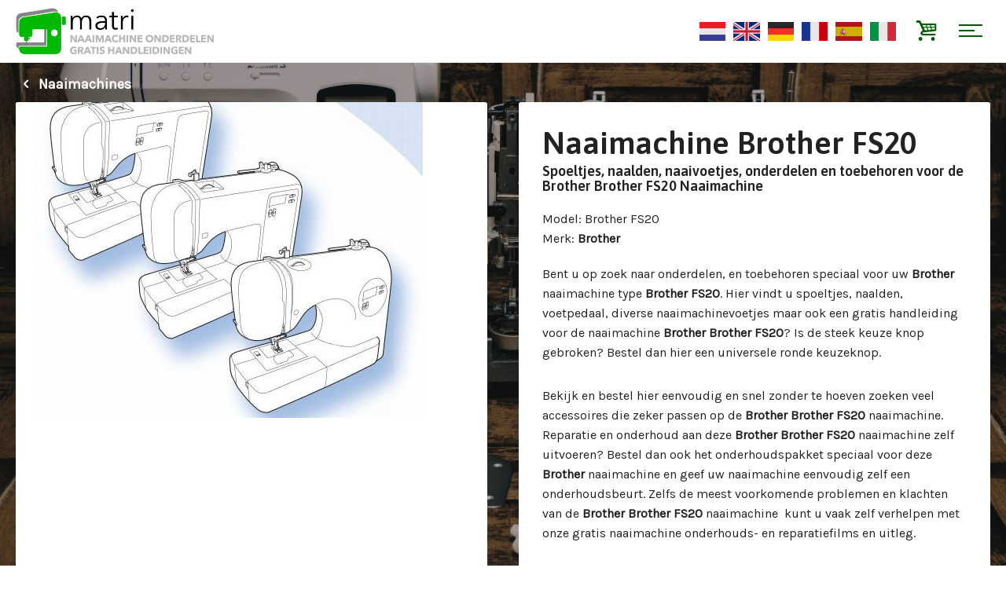

--- FILE ---
content_type: text/html; charset=utf-8
request_url: https://www.naaimachine-onderdelen.eu/naaimachines/naaimachine-brother-fs20
body_size: 4968
content:
<!DOCTYPE html>
<html dir="ltr" lang="nl" xml:lang="nl">
<head>
	
	<!--
	******************************************************************
	 NAAIMACHINE ONDERDELEN - 2026	 Realisatie	: d-engine - www.d-engine.nl
	 ******************************************************************
	-->
	
	<title>Naaimachine Brother FS20 </title>
	<base href="https://www.naaimachine-onderdelen.eu/" />
	<meta charset="utf-8">
	<meta http-equiv="X-UA-Compatible" content="IE=edge">
	<meta name="viewport" content="width=device-width, initial-scale=1.0, user-scalable=no">
	
	<meta name="description" content="Spoeltjes, naalden, naaivoeten en onderdelen voor de Brother FS20 Naaimachine" />
	<link href="https://www.naaimachine-onderdelen.eu/naaimachine-brother-fs20" rel="canonical" />
	
	<link href="https://fonts.googleapis.com/css?family=Asap:600,700|Karla" rel="stylesheet">
	<link href="de_css/bootstrap.css" rel="stylesheet">
	<link href="de_js/colorbox/colorbox.css" rel="stylesheet">
	<link href="de_css/screen.css?v=1768737297" rel="stylesheet">
	
	<script src="//ajax.googleapis.com/ajax/libs/jquery/1.12.2/jquery.min.js"></script>
	<script>window.jQuery || document.write('<script src="de_js/jquery.1.12.2.min.js"><\/script>')</script>
	<script src="de_js/jcombined.js"></script>
	<script src="de_js/jstuff.js?v=1768737297"></script>
		
	<!--[if lt IE 9]>
	<script src="http://html5shim.googlecode.com/svn/trunk/html5.js"></script>
	<![endif]-->
	
	<meta property="og:type" content="website" />
	<meta property="og:url" content="https://www.naaimachine-onderdelen.eu/naaimachine-brother-fs20" />
	<meta property="og:image" content="https://www.naaimachine-onderdelen.eu/assets/cache/data/fotos/naaimachines/brother/brother-fs20-max-w300.JPG" />
	<meta property="og:title" content="Naaimachine Brother FS20 " />
	<meta property="og:description" content="Spoeltjes, naalden, naaivoeten en onderdelen voor de Brother FS20 Naaimachine" />

	<link href="https://www.naaimachine-onderdelen.eu/assets/data/algemeen/favicon.png" rel="icon" />

</head>

<body class="shop menu_id_0">

	<header class="site-header">
	    <div class="container">
		    <a href="home" class="logo nl"></a>
			
			<div class="languages">
			    <a href="https://www.naaimachine-onderdelen.eu/" rel="nl" target="_blank"><img src="assets/flags/nl.gif" alt="Nederlands" title="Nederlands" /></a>
			    <a href="https://www.sewingmachine-parts.com/" rel="en" target="_blank"><img src="assets/flags/en.gif" alt="English" title="English" /></a>
			    <a href="https://www.namaschine-ersatzteile.de/" rel="de" target="_blank"><img src="assets/flags/de.gif" alt="Deutsch" title="Deutsch" /></a>
			    <a href="https://www.pieces-machineacoudre.fr/" rel="fr" target="_blank"><img src="assets/flags/fr.gif" alt="Français" title="Français" /></a>
			    <a href="https://www.piezas-maquinadecoser.es/" rel="es" target="_blank"><img src="assets/flags/es.gif" alt="Español" title="Español" /></a>
			    <a href="https://www.parti-macchinadacucire.it/" rel="it" target="_blank"><img src="assets/flags/it.gif" alt="Italiano" title="Italiano" /></a>
			</div>
			
			<a href="winkelmandje" class="mini-cart"><i class="icn-basket"></i></a>
		    <div class="nav-trigger">
		    	<div class="nav-icon">
		    		<div class="middle"></div>
		    	</div>
		    </div>
		</div> 
	</header> 

	<div class="mobile-nav" id="mobile-nav">
		<div class="container">
			<div class="languages">
			    <a href="https://www.naaimachine-onderdelen.eu/" rel="nl" target="_blank"><img src="assets/flags/nl.gif" alt="Nederlands" title="Nederlands" /></a>
			    <a href="https://www.sewingmachine-parts.com/" rel="en" target="_blank"><img src="assets/flags/en.gif" alt="English" title="English" /></a>
			    <a href="https://www.namaschine-ersatzteile.de/" rel="de" target="_blank"><img src="assets/flags/de.gif" alt="Deutsch" title="Deutsch" /></a>
			    <a href="https://www.pieces-machineacoudre.fr/" rel="fr" target="_blank"><img src="assets/flags/fr.gif" alt="Français" title="Français" /></a>
			    <a href="https://www.piezas-maquinadecoser.es/" rel="es" target="_blank"><img src="assets/flags/es.gif" alt="Español" title="Español" /></a>
			    <a href="https://www.parti-macchinadacucire.it/" rel="it" target="_blank"><img src="assets/flags/it.gif" alt="Italiano" title="Italiano" /></a>
			</div>
			<ul class="mainnav">
	<li><a href="/nl/naaimachines"  class="active">Naaimachines</a></li>
	<li><a href="/nl/lockmachines" >Lockmachines</a></li>
	<li><a href="/nl/coverlockmachines" >Coverlockmachines</a></li>
	<li><a href="/nl/borduurmachines" >Borduurmachines</a></li>
	<li><a href="/nl/punchmachines" >Punchmachines</a></li>
	<li><a href="/nl/paspoppen" >Paspoppen</a></li>
</ul>		</div>
	</div>

	
<article class="product-page product-899" role="main">
	
	<div class="container product-details">
		
				<div class="actions">
			<a href="https://www.naaimachine-onderdelen.eu/naaimachines"><i class="icn-left-open-1"></i> Naaimachines</a>
		</div>
				
		<div class="row">
		
			<div class="col-sm-6 product-assets">
				<div class="inner mh">
									 	<div class="product-images">
												<a class="zoom mainimage" rel="prod" href="https://www.naaimachine-onderdelen.eu/assets/cache/data/fotos/naaimachines/brother/brother-fs20-max-w800.JPG"><img src="https://www.naaimachine-onderdelen.eu/assets/cache/data/fotos/naaimachines/brother/brother-fs20-max-w750.JPG"></a>
																    </div>
				    				</div>
			</div>
			    
			    
		    <div class="col-sm-6 product-info">
				<div class="inner mh">
			    
			    	<header class="product-header">
			    		<h1>Naaimachine Brother FS20 </h1>
						<h2>Spoeltjes, naalden, naaivoetjes, onderdelen en toebehoren voor de Brother Brother FS20 Naaimachine</h2>			    	</header>
			   		
		   					   			<div class="product-kenmerken">
		   				<span>Model</span>: Brother FS20<br />
		   						   				<span>Merk</span>: <strong>Brother</strong><br />
		   						   			</div>
		   						   		
					
			   		<div class="product-description">
			   						   			<div class="std-description">
			   				<p>Bent u op zoek naar onderdelen, en toebehoren speciaal voor uw <strong>Brother</strong> naaimachine type <strong>Brother FS20</strong>. Hier vindt u spoeltjes, naalden, voetpedaal, diverse naaimachinevoetjes maar ook een gratis handleiding voor de naaimachine <strong>Brother Brother FS20</strong>? Is de steek keuze knop gebroken? Bestel dan hier een universele ronde keuzeknop.</p>

<p>Bekijk en bestel hier eenvoudig en snel zonder te hoeven zoeken veel accessoires die zeker passen op de <strong>Brother Brother FS20</strong> naaimachine. Reparatie en onderhoud aan deze <strong>Brother Brother FS20</strong> naaimachine zelf uitvoeren? Bestel dan ook het onderhoudspakket speciaal voor deze <strong>Brother</strong> naaimachine en geef uw naaimachine eenvoudig zelf een onderhoudsbeurt. Zelfs de meest voorkomende problemen en klachten van de <strong>Brother&nbsp;Brother FS20</strong> naaimachine&nbsp; kunt u vaak zelf verhelpen met onze gratis naaimachine onderhouds- en reparatiefilms en uitleg.</p>

<p>Daarnaast hebben we een groot assortiment aan hulpmiddelen, accessoires en onderdelen voor vele merken naaimachines. We verkopen handige hulpmiddelen voor de hobbynaaister die meer uit haar naaimachine wil halen.<br />
Zoals naaimachine naalden, spoetjes , spoelhuizen, maar ook een nieuw voet pedaal of snoer.</p>
			   			</div>
			   						   						   		</div>
			  
			  					  		<div class="product-donwloads">
			  			<h3>Beschikbare handleidingen</h3>
			  						  			<a href="https://www.naaimachine-onderdelen.eu/index.php?route=account/download/quickdownload&amp;download_id=2640" target="_blank">&rsaquo; fs-40.pdf (nl)</a>
			  						  			<a href="https://www.naaimachine-onderdelen.eu/index.php?route=account/download/quickdownload&amp;download_id=3054" target="_blank">&rsaquo; fs20-fs40.pdf (it)</a>
			  						  			<a href="https://www.naaimachine-onderdelen.eu/index.php?route=account/download/quickdownload&amp;download_id=3437" target="_blank">&rsaquo; fs40-en.pdf (en)</a>
			  						  			<a href="https://www.naaimachine-onderdelen.eu/index.php?route=account/download/quickdownload&amp;download_id=3438" target="_blank">&rsaquo; fs-40-de.pdf (de)</a>
			  						  			<a href="https://www.naaimachine-onderdelen.eu/index.php?route=account/download/quickdownload&amp;download_id=3439" target="_blank">&rsaquo; fs-40-es.pdf (es)</a>
			  						  			<a href="https://www.naaimachine-onderdelen.eu/index.php?route=account/download/quickdownload&amp;download_id=3440" target="_blank">&rsaquo; fs-40-po.pdf (pt)</a>
			  						  			<a href="https://www.naaimachine-onderdelen.eu/index.php?route=account/download/quickdownload&amp;download_id=3441" target="_blank">&rsaquo; fs40-fr.pdf (fr)</a>
			  						  			<a href="https://www.naaimachine-onderdelen.eu/index.php?route=account/download/quickdownload&amp;download_id=3442" target="_blank">&rsaquo; fs40-pools.pdf (pl)</a>
			  						  		</div>
			  					  		
			
								    
				
										
					
					<div class="product-share">
						
					</div> 
					
				</div>
		    </div>
		    	
		</div>	
	</div>
	
	
	<div class="mod-external-products">
		<div class="container">
			<h2 class="mod-title">Beschikbare onderdelen voor de Naaimachine Brother FS20 </h2>
			<div class="product-list" id="external_products">
				<div class="loader"></div>
			</div>
		</div>
	</div>
	
	
	
</article>


<div class="popup-wrapper" style="display: none;">
	<div class="popup-product-info" id="popup_product_info"></div>
</div>


<script type="text/javascript"><!--
$('.colorbox').colorbox({
	overlayClose: true,
	opacity: 0.5
});


$('#button-cart').on('click', function(e) {
	
	$.ajax({
		url: 'index.php?route=checkout/cart/add',
		type: 'post',
		data: $('.product-info input[type=\'text\'], .product-info input[type=\'hidden\'], .product-info input[type=\'radio\']:checked, .product-info input[type=\'checkbox\']:checked, .product-info select, .product-info textarea'),
		dataType: 'json',
		success: function(json) {
			
			$('.success, .warning, .attention, information, .error').remove();
			
			if (json['error']) {
				if (json['error']['option']) {
					for (i in json['error']['option']) {
						$('#option-' + i).after('<span class="error">' + json['error']['option'][i] + '</span>');
					}
				}
			} 
			
			if (json['success']) {
			
				$('#cart-totalproducts').html(json['total']);
				$('#cart-totalsum').html(json['subtotal']);
				
				$('#cartcontent').load('index.php?route=module/cart #cartcontent', function(){
				
					$.colorbox({
						opacity:0.5, 
						innerWidth:"460px",
						maxWidth:'98%', 
						maxHeight:'98%', 
						inline:true, 
						href:"#cartbox",
						onLoad: function() {
						    $('#cboxClose').hide();
						},
						onComplete: function(){
							$.colorbox.resize();
						}
					});
	
					$('#close_cartbox').click(function(e){
						$.colorbox.close();
						e.preventDefault();
					});
				
				});				
				
			}	
		}
	});
});
//--></script>

<script type="text/javascript"><!--
$('#review .pagination a').on('click', function() {
	$('#review').slideUp('slow');
	$('#review').load(this.href);
	$('#review').slideDown('slow');
	return false;
});			

$('#review').load('index.php?route=product/product/review&product_id=899',function(){
	$('article:odd',this).addClass('odd');
});

$('#button-review').on('click', function() {
	$.ajax({
		url: 'index.php?route=product/product/write&product_id=899',
		type: 'post',
		dataType: 'json',
		data: 'name=' + encodeURIComponent($('input[name=\'name\']').val()) + '&text=' + encodeURIComponent($('textarea[name=\'text\']').val()) + '&rating=' + encodeURIComponent($('input[name=\'rating\']:checked').val() ? $('input[name=\'rating\']:checked').val() : '') + '&captcha=' + encodeURIComponent($('input[name=\'captcha\']').val()),
		beforeSend: function() {
			$('.success, .warning').remove();
			$('#button-review').attr('disabled', true);
			$('#review-title').after('<div class="attention"><img src="catalog/view/theme/default/image/loading.gif" alt="" /> Een moment geduld alstublieft!</div>');
		},
		complete: function() {
			$('#button-review').attr('disabled', false);
			$('.attention').remove();
		},
		success: function(data) {
			if (data.error) {
				$('#review-title').after('<div class="warning">' + data.error + '</div>');
			}
			
			if (data.success) {
				$('#review-title').after('<div class="success">' + data.success + '</div>');
								
				$('input[name=\'name\']').val('');
				$('textarea[name=\'text\']').val('');
				$('input[name=\'rating\']:checked').attr('checked', '');
				$('input[name=\'captcha\']').val('');
			}
		}
	});
});


$('.slideswitch').click(function(e){

	_this = $(this);
	
	var txt_rel  = _this.attr('data-text');
	var txt_html = _this.html();

	_this.attr('data-text',txt_html);
	_this.html(txt_rel);

	_this.parent().find('.slidemoreless').slideToggle(600);
	e.preventDefault();

});

$('#tabs a').tabs();


function updatePx() {

	$.ajax({
		type: 'post',
		url: 'index.php?route=product/option_price_update/updatePrice',
		dataType: 'json',
		data: $(':input[name^="option"][type=\'checkbox\']:checked, :input[type=\'hidden\'], :input[name^="option"][type=\'radio\']:checked, select[name^="option"], :input[name=\'quantity\']'),

		success: function (mydata) {
			$('#price').fadeOut('100').queue(function(n){$(this).html(mydata.price); n();}).fadeIn('100');
			$('#price-special').fadeOut('100').delay(50).queue(function(n){$(this).html(mydata.special); n();}).fadeIn('100');
		},
		error: function(xhr, ajaxOptions, thrownError) {
			//alert(thrownError + "\r\n" + xhr.statusText + "\r\n" + xhr.responseText);
		}
	});
}


function setBgimg (container) {

	$(container + ' .bgimg').each(function(){
	
		var bgimg = $(this).data('bgimg');
		
		$(this).css({
			'background-image' : 'url("'+ bgimg +'")'
		});
		
	});

}


function getExternalProducts() {

	var product_id = 899;
	
	$.ajax({
		url: 'index.php?route=product/product/getExternalProducts',
		type: 'GET',
		dataType: 'html',
		data: { product_id : product_id },
		success: function(data) {
			
			$("#external_products").html(data);
			
			setTimeout(function(){
				
				setBgimg('#external_products');
				
				$('.product-list .product-info').matchHeight();
				$('.product-list .inner').matchHeight();
				
			}, 200);
			
		}
		
	});
	
}
getExternalProducts();

$(document).ready(function () {


	$('body').on('click', '.external-add-to-cart', function(e){
		
		var product_id = $(this).data('product_id');
		
		$.ajax({
			url: 'index.php?route=checkout/cart/add_external',
			type: 'post',
			data: { product_id : product_id },
			dataType: 'json',
			success: function(json) {
				
				$('#cartcontent').load('index.php?route=module/cart #cartcontent', function(){
				
					$.colorbox({
						opacity:0.5, 
						innerWidth:"600px",
						maxWidth:'98%', 
						maxHeight:'98%', 
						inline:true, 
						href:"#cartbox",
						onLoad: function() {
						    $('#cboxClose').hide();
						},
						onComplete: function(){
							$.colorbox.resize();
						}
					});
	
					$('#close_cartbox').click(function(e){
						$.colorbox.close();
						e.preventDefault();
					});
				
				});	
	
			}
		});
		
		e.preventDefault();
		
	});
	
	
	// FILTER PRODUCTS BY CATEGORY
	$('body').on('click', '.mod-filters a', function(e){
		
		var catid = $(this).data('catid');
		
		$('.mod-filters a').removeClass('active');
		$(this).addClass('active');
		$(".external-product").removeClass('hide');
		
		if(catid>0){
			
			$(".external-product").not('[data-category="'+ catid +'"]').addClass('hide');
		
			setTimeout(function(){
				
				$('.product-list .product-info').matchHeight();
				$('.product-list .inner').matchHeight();
				
			}, 400);
		
		}
		
		e.preventDefault();
		
	});
	
	
	// GET SINGLE PRODUCT INFO
	$('body').on('click', '.external-product .show-info', function(e){
	
		var product_id = $(this).closest('.external-product').data('product');
		
		$.ajax({
			url: 'index.php?route=product/product/getExternalProduct',
			type: 'GET',
			dataType: 'html',
			data: { product_id : product_id },
			success: function(data) {
				
				$('#popup_product_info').html(data);
				
				$.colorbox({
					opacity:0.5, 
					innerWidth:"600px",
					maxWidth:'98%', 
					maxHeight:'98%', 
					inline:true, 
					href:"#popup_product_info",
					onLoad: function() {
					   
					},
					onComplete: function(){
						$.colorbox.resize();
					}
				});
				
			}
			
		});
		
		e.preventDefault();
		
	});
	
	$('body').on('click', 'a[href^=http]', function(e){
		window.open(this.href);
		return false;
	});


});
</script>


<footer class="site-footer">
    <div class="footer-content">
		<div class="container">
			<div class="row blokken">
				<div class="col-xs-6 col-sm-6 col-md-4 col-lg-3 cta  post post-40">
	<div class="inner">
		<p>Meer uit uw machine halen?</p>

<p><a class="button black" href="https://www.matri.eu/naaitips" target="_blank">Bekijk de naaitips</a></p>
	</div>
</div>
<div class="col-xs-6 col-sm-6 col-md-4 col-lg-3 cta  post post-41">
	<div class="inner">
		<p>Problemen met uw machine?</p>

<p><a class="button black" href="https://www.matri.eu/klachten-verhelpen" target="_blank">Bekijk de oplossing</a></p>
	</div>
</div>
<div class="col-xs-6 col-sm-6 col-md-4 col-lg-3 cta  post post-42">
	<div class="inner">
		<p>Onderhoud en demonstratie</p>

<p><a class="button black" href="https://www.matri.eu/product-videos" target="_blank">Bekijk de video's</a></p>
	</div>
</div>
<div class="col-xs-6 col-sm-6 col-md-4 col-lg-3 cta  post post-43">
	<div class="inner">
		<p>Handleiding kwijt?</p>

<p><a class="button black" href="naaimachines" target="_blank">Zoek handleidingen</a></p>
	</div>
</div>
			</div>
	    </div>
	</div>
	<div class="footer-credits">
		<div class="container">
			Naaimachine Onderdelen &copy; 2026 is een onderdeel van <a href="https://www.matri.eu/" title="Ga naar de website van Matri.eu" target="_blank">matri.eu</a>, De naaimachine specialist sinds 1929		</div>
	</div>
</footer>

<div style="display: none;">
	<div class="cartbox" id="cartbox">
		<h3>Product toegevoegd aan mandje</h3>
		<div class="cartcontent" id="cartcontent">
					</div>
		<div class="bottom">
						<a href="#" class="button left" id="close_cartbox">Verder winkelen</a>
						<a href="https://www.naaimachine-onderdelen.eu/winkelmandje" class="button checkoutbutton right">Afrekenen</a>
		</div>
	</div>
</div>

<!-- Global site tag (gtag.js) - Google Analytics -->
<script async src="https://www.googletagmanager.com/gtag/js?id=UA-120395383-5"></script>
<script>
  window.dataLayer = window.dataLayer || [];
  function gtag(){dataLayer.push(arguments);}
  gtag('js', new Date());

  gtag('config', 'UA-120395383-5');
</script>


</body>
</html>

--- FILE ---
content_type: text/html; charset=utf-8
request_url: https://www.naaimachine-onderdelen.eu/index.php?route=product/product/getExternalProducts&product_id=899
body_size: 2488
content:
<div class="mod-filters">
	<a href="#" data-catid="0" class="active">Alles</a>
		<a href="#" data-catid="215">Naaimachines</a>
		<a href="#" data-catid="99">PromoPacks</a>
		<a href="#" data-catid="48">Spoeltjes</a>
		<a href="#" data-catid="49">Naalden</a>
		<a href="#" data-catid="46">Scharen</a>
		<a href="#" data-catid="60">Uni  voeten 6mm</a>
		<a href="#" data-catid="233">Koffers Tassen en Hoesjes</a>
		<a href="#" data-catid="50">Pedaal Snoer Motor</a>
		<a href="#" data-catid="51">Spoelhulzen</a>
		<a href="#" data-catid="232">Verlichting en lampjes</a>
	</div>
<div class="row">
	
			<div class="col-xs-6 col-sm-6 col-md-4 col-lg-3 external-product external-product-180" data-ref="215_180" data-product="180" data-category="215">
				<div class="inner">
			<a href="#" class="product-image show-info bgimg" data-bgimg="https://v1.matri.eu/image/cache/data/brother/Brother NV 15/NIEUW 2/NV15-max-w450.jpg">
				<img src="https://v1.matri.eu/image/cache/data/brother/Brother NV 15/NIEUW 2/NV15-max-w450.jpg" alt="Naaimachine Brother NV 15 naaimachine" />
			</a>
			<div class="product-info">
				<h3 class="product-name">Naaimachine Brother NV 15 naaimachine</h3>
				<div class="product-price">€ 349,00</div>
			</div>
			<a href="#" class="button external-add-to-cart" data-product_id="180"><i class="icn-cart-arrow-down"></i> Klik en bestel</a>
		</div>
			</div>
				<div class="col-xs-6 col-sm-6 col-md-4 col-lg-3 external-product external-product-728" data-ref="99_728" data-product="728" data-category="99">
				<div class="inner">
			<a href="#" class="product-image show-info bgimg" data-bgimg="https://v1.matri.eu/image/cache/data/universeel-universal/naaimachine-onderhoud/Onderhoudspack-XL-10-max-w700-max-w450.jpg">
				<img src="https://v1.matri.eu/image/cache/data/universeel-universal/naaimachine-onderhoud/Onderhoudspack-XL-10-max-w700-max-w450.jpg" alt="Onderhouds-Pack-XL" />
			</a>
			<div class="product-info">
				<h3 class="product-name">Onderhouds-Pack-XL</h3>
				<div class="product-price">€ 19,99</div>
			</div>
			<a href="#" class="button external-add-to-cart" data-product_id="728"><i class="icn-cart-arrow-down"></i> Klik en bestel</a>
		</div>
			</div>
		<div class="col-xs-6 col-sm-6 col-md-4 col-lg-3 external-product external-product-1450" data-ref="99_1450" data-product="1450" data-category="99">
				<div class="inner">
			<a href="#" class="product-image show-info bgimg" data-bgimg="https://v1.matri.eu/image/cache/data/Fournituren/Gutermann-garen-sets/Matri-gutermann-10 pack-01-max-w450.JPG">
				<img src="https://v1.matri.eu/image/cache/data/Fournituren/Gutermann-garen-sets/Matri-gutermann-10 pack-01-max-w450.JPG" alt="Naaigaren set Gutermann 10 X 250 meter" />
			</a>
			<div class="product-info">
				<h3 class="product-name">Naaigaren set Gutermann 10 X 250 meter</h3>
				<div class="product-price">€ 25,00</div>
			</div>
			<a href="#" class="button external-add-to-cart" data-product_id="1450"><i class="icn-cart-arrow-down"></i> Klik en bestel</a>
		</div>
			</div>
				<div class="col-xs-6 col-sm-6 col-md-4 col-lg-3 external-product external-product-86" data-ref="48_86" data-product="86" data-category="48">
				<div class="inner">
			<a href="#" class="product-image show-info bgimg" data-bgimg="https://v1.matri.eu/image/cache/data/universeel-universal/spoeltjes-bobins-canettes/2020/spoel 2/matri-spoeltje-2-005-max-w450.jpg">
				<img src="https://v1.matri.eu/image/cache/data/universeel-universal/spoeltjes-bobins-canettes/2020/spoel 2/matri-spoeltje-2-005-max-w450.jpg" alt="Spoeltjes 02 (10X)" />
			</a>
			<div class="product-info">
				<h3 class="product-name">Spoeltjes 02 (10X)</h3>
				<div class="product-price">€ 6,00</div>
			</div>
			<a href="#" class="button external-add-to-cart" data-product_id="86"><i class="icn-cart-arrow-down"></i> Klik en bestel</a>
		</div>
			</div>
				<div class="col-xs-6 col-sm-6 col-md-4 col-lg-3 external-product external-product-79" data-ref="49_79" data-product="79" data-category="49">
				<div class="inner">
			<a href="#" class="product-image show-info bgimg" data-bgimg="https://v1.matri.eu/image/cache/data/universeel-universal/naalden-needles-aiguilles/nieuwe-fotos-2019/Matri-naalden-uni80-02-max-w450.JPG">
				<img src="https://v1.matri.eu/image/cache/data/universeel-universal/naalden-needles-aiguilles/nieuwe-fotos-2019/Matri-naalden-uni80-02-max-w450.JPG" alt="Schmetz Naaimachine Naalden dikte 80" />
			</a>
			<div class="product-info">
				<h3 class="product-name">Schmetz Naaimachine Naalden dikte 80</h3>
				<div class="product-price">€ 4,00</div>
			</div>
			<a href="#" class="button external-add-to-cart" data-product_id="79"><i class="icn-cart-arrow-down"></i> Klik en bestel</a>
		</div>
			</div>
		<div class="col-xs-6 col-sm-6 col-md-4 col-lg-3 external-product external-product-204" data-ref="49_204" data-product="204" data-category="49">
				<div class="inner">
			<a href="#" class="product-image show-info bgimg" data-bgimg="https://v1.matri.eu/image/cache/data/universeel-universal/naalden-needles-aiguilles/nieuwe-fotos-2019/Matri-naalden-uni70-02-max-w450.JPG">
				<img src="https://v1.matri.eu/image/cache/data/universeel-universal/naalden-needles-aiguilles/nieuwe-fotos-2019/Matri-naalden-uni70-02-max-w450.JPG" alt="Schmetz Naaimachine Naalden dikte 70" />
			</a>
			<div class="product-info">
				<h3 class="product-name">Schmetz Naaimachine Naalden dikte 70</h3>
				<div class="product-price">€ 4,00</div>
			</div>
			<a href="#" class="button external-add-to-cart" data-product_id="204"><i class="icn-cart-arrow-down"></i> Klik en bestel</a>
		</div>
			</div>
		<div class="col-xs-6 col-sm-6 col-md-4 col-lg-3 external-product external-product-205" data-ref="49_205" data-product="205" data-category="49">
				<div class="inner">
			<a href="#" class="product-image show-info bgimg" data-bgimg="https://v1.matri.eu/image/cache/data/universeel-universal/naalden-needles-aiguilles/nieuwe-fotos-2019/Matri-naalden-uni60-02-max-w450.JPG">
				<img src="https://v1.matri.eu/image/cache/data/universeel-universal/naalden-needles-aiguilles/nieuwe-fotos-2019/Matri-naalden-uni60-02-max-w450.JPG" alt="Schmetz Naaimachine Naalden dikte 60" />
			</a>
			<div class="product-info">
				<h3 class="product-name">Schmetz Naaimachine Naalden dikte 60</h3>
				<div class="product-price">€ 4,00</div>
			</div>
			<a href="#" class="button external-add-to-cart" data-product_id="205"><i class="icn-cart-arrow-down"></i> Klik en bestel</a>
		</div>
			</div>
		<div class="col-xs-6 col-sm-6 col-md-4 col-lg-3 external-product external-product-206" data-ref="49_206" data-product="206" data-category="49">
				<div class="inner">
			<a href="#" class="product-image show-info bgimg" data-bgimg="https://v1.matri.eu/image/cache/data/universeel-universal/naalden-needles-aiguilles/nieuwe-fotos-2019/Matri-naalden-uni70-90-02-max-w450.JPG">
				<img src="https://v1.matri.eu/image/cache/data/universeel-universal/naalden-needles-aiguilles/nieuwe-fotos-2019/Matri-naalden-uni70-90-02-max-w450.JPG" alt="Schmetz Naaimachine Naalden dikte 70-80-90" />
			</a>
			<div class="product-info">
				<h3 class="product-name">Schmetz Naaimachine Naalden dikte 70-80-90</h3>
				<div class="product-price">€ 4,00</div>
			</div>
			<a href="#" class="button external-add-to-cart" data-product_id="206"><i class="icn-cart-arrow-down"></i> Klik en bestel</a>
		</div>
			</div>
		<div class="col-xs-6 col-sm-6 col-md-4 col-lg-3 external-product external-product-207" data-ref="49_207" data-product="207" data-category="49">
				<div class="inner">
			<a href="#" class="product-image show-info bgimg" data-bgimg="https://v1.matri.eu/image/cache/data/universeel-universal/naalden-needles-aiguilles/nieuwe-fotos-2019/Matri-naalden-uni90-02-max-w450.JPG">
				<img src="https://v1.matri.eu/image/cache/data/universeel-universal/naalden-needles-aiguilles/nieuwe-fotos-2019/Matri-naalden-uni90-02-max-w450.JPG" alt="Schmetz Naaimachine Naalden dikte 90" />
			</a>
			<div class="product-info">
				<h3 class="product-name">Schmetz Naaimachine Naalden dikte 90</h3>
				<div class="product-price">€ 4,00</div>
			</div>
			<a href="#" class="button external-add-to-cart" data-product_id="207"><i class="icn-cart-arrow-down"></i> Klik en bestel</a>
		</div>
			</div>
		<div class="col-xs-6 col-sm-6 col-md-4 col-lg-3 external-product external-product-208" data-ref="49_208" data-product="208" data-category="49">
				<div class="inner">
			<a href="#" class="product-image show-info bgimg" data-bgimg="https://v1.matri.eu/image/cache/data/universeel-universal/naalden-needles-aiguilles/nieuwe-fotos-2019/Matri-naalden-stretch75-02-max-w450.JPG">
				<img src="https://v1.matri.eu/image/cache/data/universeel-universal/naalden-needles-aiguilles/nieuwe-fotos-2019/Matri-naalden-stretch75-02-max-w450.JPG" alt="Schmetz Stretch-naalden dikte 75" />
			</a>
			<div class="product-info">
				<h3 class="product-name">Schmetz Stretch-naalden dikte 75</h3>
				<div class="product-price">€ 3,00</div>
			</div>
			<a href="#" class="button external-add-to-cart" data-product_id="208"><i class="icn-cart-arrow-down"></i> Klik en bestel</a>
		</div>
			</div>
		<div class="col-xs-6 col-sm-6 col-md-4 col-lg-3 external-product external-product-209" data-ref="49_209" data-product="209" data-category="49">
				<div class="inner">
			<a href="#" class="product-image show-info bgimg" data-bgimg="https://v1.matri.eu/image/cache/data/universeel-universal/naalden-needles-aiguilles/nieuwe-fotos-2019/Matri-naalden-stretch90-02-max-w450.JPG">
				<img src="https://v1.matri.eu/image/cache/data/universeel-universal/naalden-needles-aiguilles/nieuwe-fotos-2019/Matri-naalden-stretch90-02-max-w450.JPG" alt="Schmetz Stretch naalden dikte 90" />
			</a>
			<div class="product-info">
				<h3 class="product-name">Schmetz Stretch naalden dikte 90</h3>
				<div class="product-price">€ 3,00</div>
			</div>
			<a href="#" class="button external-add-to-cart" data-product_id="209"><i class="icn-cart-arrow-down"></i> Klik en bestel</a>
		</div>
			</div>
		<div class="col-xs-6 col-sm-6 col-md-4 col-lg-3 external-product external-product-210" data-ref="49_210" data-product="210" data-category="49">
				<div class="inner">
			<a href="#" class="product-image show-info bgimg" data-bgimg="https://v1.matri.eu/image/cache/data/universeel-universal/naalden-needles-aiguilles/nieuwe-fotos-2019/Matri-naalden-jeans100-02-max-w450.JPG">
				<img src="https://v1.matri.eu/image/cache/data/universeel-universal/naalden-needles-aiguilles/nieuwe-fotos-2019/Matri-naalden-jeans100-02-max-w450.JPG" alt="Schmetz Jeans Naalden 100" />
			</a>
			<div class="product-info">
				<h3 class="product-name">Schmetz Jeans Naalden 100</h3>
				<div class="product-price">€ 3,00</div>
			</div>
			<a href="#" class="button external-add-to-cart" data-product_id="210"><i class="icn-cart-arrow-down"></i> Klik en bestel</a>
		</div>
			</div>
		<div class="col-xs-6 col-sm-6 col-md-4 col-lg-3 external-product external-product-211" data-ref="49_211" data-product="211" data-category="49">
				<div class="inner">
			<a href="#" class="product-image show-info bgimg" data-bgimg="https://v1.matri.eu/image/cache/data/universeel-universal/naalden-needles-aiguilles/nieuwe-fotos-2019/Matri-naalden-leer90-2-max-w450.JPG">
				<img src="https://v1.matri.eu/image/cache/data/universeel-universal/naalden-needles-aiguilles/nieuwe-fotos-2019/Matri-naalden-leer90-2-max-w450.JPG" alt="Schmetz Naalden leer dikte 90" />
			</a>
			<div class="product-info">
				<h3 class="product-name">Schmetz Naalden leer dikte 90</h3>
				<div class="product-price">€ 3,00</div>
			</div>
			<a href="#" class="button external-add-to-cart" data-product_id="211"><i class="icn-cart-arrow-down"></i> Klik en bestel</a>
		</div>
			</div>
		<div class="col-xs-6 col-sm-6 col-md-4 col-lg-3 external-product external-product-802" data-ref="49_802" data-product="802" data-category="49">
				<div class="inner">
			<a href="#" class="product-image show-info bgimg" data-bgimg="https://v1.matri.eu/image/cache/data/universeel-universal/naalden-needles-aiguilles/nieuwe-fotos-2019/Matri-naalden-jeans90-02-max-w450.JPG">
				<img src="https://v1.matri.eu/image/cache/data/universeel-universal/naalden-needles-aiguilles/nieuwe-fotos-2019/Matri-naalden-jeans90-02-max-w450.JPG" alt="Schmetz Jeans naalden 90" />
			</a>
			<div class="product-info">
				<h3 class="product-name">Schmetz Jeans naalden 90</h3>
				<div class="product-price">€ 3,00</div>
			</div>
			<a href="#" class="button external-add-to-cart" data-product_id="802"><i class="icn-cart-arrow-down"></i> Klik en bestel</a>
		</div>
			</div>
		<div class="col-xs-6 col-sm-6 col-md-4 col-lg-3 external-product external-product-857" data-ref="49_857" data-product="857" data-category="49">
				<div class="inner">
			<a href="#" class="product-image show-info bgimg" data-bgimg="https://v1.matri.eu/image/cache/data/universeel-universal/naalden-needles-aiguilles/2-ling-naalden-set-02-max-w450.jpg">
				<img src="https://v1.matri.eu/image/cache/data/universeel-universal/naalden-needles-aiguilles/2-ling-naalden-set-02-max-w450.jpg" alt="Schmetz 2 - ling Naalden set stretch" />
			</a>
			<div class="product-info">
				<h3 class="product-name">Schmetz 2 - ling Naalden set stretch</h3>
				<div class="product-price">€ 12,00</div>
			</div>
			<a href="#" class="button external-add-to-cart" data-product_id="857"><i class="icn-cart-arrow-down"></i> Klik en bestel</a>
		</div>
			</div>
				<div class="col-xs-6 col-sm-6 col-md-4 col-lg-3 external-product external-product-147" data-ref="46_147" data-product="147" data-category="46">
				<div class="inner">
			<a href="#" class="product-image show-info bgimg" data-bgimg="https://v1.matri.eu/image/cache/data/universeel-universal/scharen-scissors-ciseaux/Scharen 2019/Matri-gouden schaar-03-max-w450.JPG">
				<img src="https://v1.matri.eu/image/cache/data/universeel-universal/scharen-scissors-ciseaux/Scharen 2019/Matri-gouden schaar-03-max-w450.JPG" alt="Gouden schaar" />
			</a>
			<div class="product-info">
				<h3 class="product-name">Gouden schaar</h3>
				<div class="product-price">€ 19,95</div>
			</div>
			<a href="#" class="button external-add-to-cart" data-product_id="147"><i class="icn-cart-arrow-down"></i> Klik en bestel</a>
		</div>
			</div>
		<div class="col-xs-6 col-sm-6 col-md-4 col-lg-3 external-product external-product-691" data-ref="46_691" data-product="691" data-category="46">
				<div class="inner">
			<a href="#" class="product-image show-info bgimg" data-bgimg="https://v1.matri.eu/image/cache/data/universeel-universal/scharen-scissors-ciseaux/Scharen 2019/Matri-pincet-02-max-w450.JPG">
				<img src="https://v1.matri.eu/image/cache/data/universeel-universal/scharen-scissors-ciseaux/Scharen 2019/Matri-pincet-02-max-w450.JPG" alt="Pincet met gebogen punt" />
			</a>
			<div class="product-info">
				<h3 class="product-name">Pincet met gebogen punt</h3>
				<div class="product-price">€ 12,50</div>
			</div>
			<a href="#" class="button external-add-to-cart" data-product_id="691"><i class="icn-cart-arrow-down"></i> Klik en bestel</a>
		</div>
			</div>
				<div class="col-xs-6 col-sm-6 col-md-4 col-lg-3 external-product external-product-186" data-ref="60_186" data-product="186" data-category="60">
				<div class="inner">
			<a href="#" class="product-image show-info bgimg" data-bgimg="https://v1.matri.eu/image/cache/data/universeel-universal/naaimachine-sewing-machine-coudre/voetjes-feet-pied/voeten-2019/Matri-voet-I-001-max-w450.jpg">
				<img src="https://v1.matri.eu/image/cache/data/universeel-universal/naaimachine-sewing-machine-coudre/voetjes-feet-pied/voeten-2019/Matri-voet-I-001-max-w450.jpg" alt="zigzag voet" />
			</a>
			<div class="product-info">
				<h3 class="product-name">zigzag voet</h3>
				<div class="product-price">€ 7,50</div>
			</div>
			<a href="#" class="button external-add-to-cart" data-product_id="186"><i class="icn-cart-arrow-down"></i> Klik en bestel</a>
		</div>
			</div>
		<div class="col-xs-6 col-sm-6 col-md-4 col-lg-3 external-product external-product-187" data-ref="60_187" data-product="187" data-category="60">
				<div class="inner">
			<a href="#" class="product-image show-info bgimg" data-bgimg="https://v1.matri.eu/image/cache/data/universeel-universal/naaimachine-sewing-machine-coudre/voetjes-feet-pied/voeten-2019/ritsvoet-univoet-2-matri-001-max-w450.jpg">
				<img src="https://v1.matri.eu/image/cache/data/universeel-universal/naaimachine-sewing-machine-coudre/voetjes-feet-pied/voeten-2019/ritsvoet-univoet-2-matri-001-max-w450.jpg" alt="ritsvoet" />
			</a>
			<div class="product-info">
				<h3 class="product-name">ritsvoet</h3>
				<div class="product-price">€ 7,50</div>
			</div>
			<a href="#" class="button external-add-to-cart" data-product_id="187"><i class="icn-cart-arrow-down"></i> Klik en bestel</a>
		</div>
			</div>
		<div class="col-xs-6 col-sm-6 col-md-4 col-lg-3 external-product external-product-188" data-ref="60_188" data-product="188" data-category="60">
				<div class="inner">
			<a href="#" class="product-image show-info bgimg" data-bgimg="https://v1.matri.eu/image/cache/data/universeel-universal/naaimachine-sewing-machine-coudre/voetjes-feet-pied/voeten-2019/knoopaanzetvoet-univoet-3-matri-001-max-w450.jpg">
				<img src="https://v1.matri.eu/image/cache/data/universeel-universal/naaimachine-sewing-machine-coudre/voetjes-feet-pied/voeten-2019/knoopaanzetvoet-univoet-3-matri-001-max-w450.jpg" alt="knoop aanzetvoet" />
			</a>
			<div class="product-info">
				<h3 class="product-name">knoop aanzetvoet</h3>
				<div class="product-price">€ 5,00</div>
			</div>
			<a href="#" class="button external-add-to-cart" data-product_id="188"><i class="icn-cart-arrow-down"></i> Klik en bestel</a>
		</div>
			</div>
		<div class="col-xs-6 col-sm-6 col-md-4 col-lg-3 external-product external-product-190" data-ref="60_190" data-product="190" data-category="60">
				<div class="inner">
			<a href="#" class="product-image show-info bgimg" data-bgimg="https://v1.matri.eu/image/cache/data/universeel-universal/naaimachine-sewing-machine-coudre/voetjes-feet-pied/voeten-2019/overlockvoet-univoet-5-matri-001-max-w450.jpg">
				<img src="https://v1.matri.eu/image/cache/data/universeel-universal/naaimachine-sewing-machine-coudre/voetjes-feet-pied/voeten-2019/overlockvoet-univoet-5-matri-001-max-w450.jpg" alt="overlockvoet" />
			</a>
			<div class="product-info">
				<h3 class="product-name">overlockvoet</h3>
				<div class="product-price">€ 9,50</div>
			</div>
			<a href="#" class="button external-add-to-cart" data-product_id="190"><i class="icn-cart-arrow-down"></i> Klik en bestel</a>
		</div>
			</div>
		<div class="col-xs-6 col-sm-6 col-md-4 col-lg-3 external-product external-product-191" data-ref="60_191" data-product="191" data-category="60">
				<div class="inner">
			<a href="#" class="product-image show-info bgimg" data-bgimg="https://v1.matri.eu/image/cache/data/universeel-universal/naaimachine-sewing-machine-coudre/voetjes-feet-pied/voeten-2019/blindzoomvoet-univoet-6-matri-001-max-w450.jpg">
				<img src="https://v1.matri.eu/image/cache/data/universeel-universal/naaimachine-sewing-machine-coudre/voetjes-feet-pied/voeten-2019/blindzoomvoet-univoet-6-matri-001-max-w450.jpg" alt="blindzoomvoet" />
			</a>
			<div class="product-info">
				<h3 class="product-name">blindzoomvoet</h3>
				<div class="product-price">€ 9,50</div>
			</div>
			<a href="#" class="button external-add-to-cart" data-product_id="191"><i class="icn-cart-arrow-down"></i> Klik en bestel</a>
		</div>
			</div>
		<div class="col-xs-6 col-sm-6 col-md-4 col-lg-3 external-product external-product-192" data-ref="60_192" data-product="192" data-category="60">
				<div class="inner">
			<a href="#" class="product-image show-info bgimg" data-bgimg="https://v1.matri.eu/image/cache/data/universeel-universal/naaimachine-sewing-machine-coudre/voetjes-feet-pied/voeten-2019/rolzoomvoet-univoet-7-matri-001-max-w450.jpg">
				<img src="https://v1.matri.eu/image/cache/data/universeel-universal/naaimachine-sewing-machine-coudre/voetjes-feet-pied/voeten-2019/rolzoomvoet-univoet-7-matri-001-max-w450.jpg" alt="rolzoomvoet" />
			</a>
			<div class="product-info">
				<h3 class="product-name">rolzoomvoet</h3>
				<div class="product-price">€ 7,50</div>
			</div>
			<a href="#" class="button external-add-to-cart" data-product_id="192"><i class="icn-cart-arrow-down"></i> Klik en bestel</a>
		</div>
			</div>
		<div class="col-xs-6 col-sm-6 col-md-4 col-lg-3 external-product external-product-193" data-ref="60_193" data-product="193" data-category="60">
				<div class="inner">
			<a href="#" class="product-image show-info bgimg" data-bgimg="https://v1.matri.eu/image/cache/data/universeel-universal/naaimachine-sewing-machine-coudre/voetjes-feet-pied/voeten-2019/koortvoet-univoet-8-matri-003-max-w450.jpg">
				<img src="https://v1.matri.eu/image/cache/data/universeel-universal/naaimachine-sewing-machine-coudre/voetjes-feet-pied/voeten-2019/koortvoet-univoet-8-matri-003-max-w450.jpg" alt="koordvoet" />
			</a>
			<div class="product-info">
				<h3 class="product-name">koordvoet</h3>
				<div class="product-price">€ 7,50</div>
			</div>
			<a href="#" class="button external-add-to-cart" data-product_id="193"><i class="icn-cart-arrow-down"></i> Klik en bestel</a>
		</div>
			</div>
		<div class="col-xs-6 col-sm-6 col-md-4 col-lg-3 external-product external-product-195" data-ref="60_195" data-product="195" data-category="60">
				<div class="inner">
			<a href="#" class="product-image show-info bgimg" data-bgimg="https://v1.matri.eu/image/cache/data/universeel-universal/naaimachine-sewing-machine-coudre/voetjes-feet-pied/voeten-2019/blinderitsvoet-univoet-10-matri-001-max-w450.jpg">
				<img src="https://v1.matri.eu/image/cache/data/universeel-universal/naaimachine-sewing-machine-coudre/voetjes-feet-pied/voeten-2019/blinderitsvoet-univoet-10-matri-001-max-w450.jpg" alt="blinderitsvoet" />
			</a>
			<div class="product-info">
				<h3 class="product-name">blinderitsvoet</h3>
				<div class="product-price">€ 9,50</div>
			</div>
			<a href="#" class="button external-add-to-cart" data-product_id="195"><i class="icn-cart-arrow-down"></i> Klik en bestel</a>
		</div>
			</div>
		<div class="col-xs-6 col-sm-6 col-md-4 col-lg-3 external-product external-product-307" data-ref="60_307" data-product="307" data-category="60">
				<div class="inner">
			<a href="#" class="product-image show-info bgimg" data-bgimg="https://v1.matri.eu/image/cache/data/universeel-universal/naaimachine-sewing-machine-coudre/voetjes-feet-pied/voeten-2019/14inchquiltvoet-univoet-11-matri-001-max-w450.jpg">
				<img src="https://v1.matri.eu/image/cache/data/universeel-universal/naaimachine-sewing-machine-coudre/voetjes-feet-pied/voeten-2019/14inchquiltvoet-univoet-11-matri-001-max-w450.jpg" alt="1/4 inch quiltvoet" />
			</a>
			<div class="product-info">
				<h3 class="product-name">1/4 inch quiltvoet</h3>
				<div class="product-price">€ 12,50</div>
			</div>
			<a href="#" class="button external-add-to-cart" data-product_id="307"><i class="icn-cart-arrow-down"></i> Klik en bestel</a>
		</div>
			</div>
		<div class="col-xs-6 col-sm-6 col-md-4 col-lg-3 external-product external-product-592" data-ref="60_592" data-product="592" data-category="60">
				<div class="inner">
			<a href="#" class="product-image show-info bgimg" data-bgimg="https://v1.matri.eu/image/cache/data/universeel-universal/naaimachine-sewing-machine-coudre/voetjes-feet-pied/voeten-2019/ritsvoetscrewon-univoet-20-matri-002-max-w450.jpg">
				<img src="https://v1.matri.eu/image/cache/data/universeel-universal/naaimachine-sewing-machine-coudre/voetjes-feet-pied/voeten-2019/ritsvoetscrewon-univoet-20-matri-002-max-w450.jpg" alt="ritsvoet-screw-on" />
			</a>
			<div class="product-info">
				<h3 class="product-name">ritsvoet-screw-on</h3>
				<div class="product-price">€ 12,50</div>
			</div>
			<a href="#" class="button external-add-to-cart" data-product_id="592"><i class="icn-cart-arrow-down"></i> Klik en bestel</a>
		</div>
			</div>
		<div class="col-xs-6 col-sm-6 col-md-4 col-lg-3 external-product external-product-699" data-ref="60_699" data-product="699" data-category="60">
				<div class="inner">
			<a href="#" class="product-image show-info bgimg" data-bgimg="https://v1.matri.eu/image/cache/data/universeel-universal/naaimachine-sewing-machine-coudre/voetjes-feet-pied/voeten-2019/b-voetenpack-6-matri-001-max-w450.jpg">
				<img src="https://v1.matri.eu/image/cache/data/universeel-universal/naaimachine-sewing-machine-coudre/voetjes-feet-pied/voeten-2019/b-voetenpack-6-matri-001-max-w450.jpg" alt="Voeten Pack 6" />
			</a>
			<div class="product-info">
				<h3 class="product-name">Voeten Pack 6</h3>
				<div class="product-price">€ 35,00</div>
			</div>
			<a href="#" class="button external-add-to-cart" data-product_id="699"><i class="icn-cart-arrow-down"></i> Klik en bestel</a>
		</div>
			</div>
		<div class="col-xs-6 col-sm-6 col-md-4 col-lg-3 external-product external-product-700" data-ref="60_700" data-product="700" data-category="60">
				<div class="inner">
			<a href="#" class="product-image show-info bgimg" data-bgimg="https://v1.matri.eu/image/cache/data/universeel-universal/naaimachine-sewing-machine-coudre/voetjes-feet-pied/voeten-2019/a-voetenpack-3-matri-001-max-w450.jpg">
				<img src="https://v1.matri.eu/image/cache/data/universeel-universal/naaimachine-sewing-machine-coudre/voetjes-feet-pied/voeten-2019/a-voetenpack-3-matri-001-max-w450.jpg" alt="Voeten Pack 3" />
			</a>
			<div class="product-info">
				<h3 class="product-name">Voeten Pack 3</h3>
				<div class="product-price">€ 19,95</div>
			</div>
			<a href="#" class="button external-add-to-cart" data-product_id="700"><i class="icn-cart-arrow-down"></i> Klik en bestel</a>
		</div>
			</div>
		<div class="col-xs-6 col-sm-6 col-md-4 col-lg-3 external-product external-product-784" data-ref="60_784" data-product="784" data-category="60">
				<div class="inner">
			<a href="#" class="product-image show-info bgimg" data-bgimg="https://v1.matri.eu/image/cache/data/universeel-universal/naaimachine-sewing-machine-coudre/voetjes-feet-pied/voeten-2019/gladdetransportvoet-univoet-15-matri-001-max-w450.jpg">
				<img src="https://v1.matri.eu/image/cache/data/universeel-universal/naaimachine-sewing-machine-coudre/voetjes-feet-pied/voeten-2019/gladdetransportvoet-univoet-15-matri-001-max-w450.jpg" alt="gladde transport voet" />
			</a>
			<div class="product-info">
				<h3 class="product-name">gladde transport voet</h3>
				<div class="product-price">€ 15,00</div>
			</div>
			<a href="#" class="button external-add-to-cart" data-product_id="784"><i class="icn-cart-arrow-down"></i> Klik en bestel</a>
		</div>
			</div>
		<div class="col-xs-6 col-sm-6 col-md-4 col-lg-3 external-product external-product-785" data-ref="60_785" data-product="785" data-category="60">
				<div class="inner">
			<a href="#" class="product-image show-info bgimg" data-bgimg="https://v1.matri.eu/image/cache/data/universeel-universal/naaimachine-sewing-machine-coudre/voetjes-feet-pied/voeten-2019/c-voetenpack-9-matri-001-max-w450.jpg">
				<img src="https://v1.matri.eu/image/cache/data/universeel-universal/naaimachine-sewing-machine-coudre/voetjes-feet-pied/voeten-2019/c-voetenpack-9-matri-001-max-w450.jpg" alt="Voeten Pack 9" />
			</a>
			<div class="product-info">
				<h3 class="product-name">Voeten Pack 9</h3>
				<div class="product-price">€ 49,00</div>
			</div>
			<a href="#" class="button external-add-to-cart" data-product_id="785"><i class="icn-cart-arrow-down"></i> Klik en bestel</a>
		</div>
			</div>
		<div class="col-xs-6 col-sm-6 col-md-4 col-lg-3 external-product external-product-1166" data-ref="60_1166" data-product="1166" data-category="60">
				<div class="inner">
			<a href="#" class="product-image show-info bgimg" data-bgimg="https://v1.matri.eu/image/cache/data/universeel-universal/naaimachine-sewing-machine-coudre/voetjes-feet-pied/voeten-2019/d-voetenpack-standaart-matri-001-max-w450.jpg">
				<img src="https://v1.matri.eu/image/cache/data/universeel-universal/naaimachine-sewing-machine-coudre/voetjes-feet-pied/voeten-2019/d-voetenpack-standaart-matri-001-max-w450.jpg" alt="Voeten Pack standaard" />
			</a>
			<div class="product-info">
				<h3 class="product-name">Voeten Pack standaard</h3>
				<div class="product-price">€ 15,00</div>
			</div>
			<a href="#" class="button external-add-to-cart" data-product_id="1166"><i class="icn-cart-arrow-down"></i> Klik en bestel</a>
		</div>
			</div>
		<div class="col-xs-6 col-sm-6 col-md-4 col-lg-3 external-product external-product-1308" data-ref="60_1308" data-product="1308" data-category="60">
				<div class="inner">
			<a href="#" class="product-image show-info bgimg" data-bgimg="https://v1.matri.eu/image/cache/data/universeel-universal/naaimachine-sewing-machine-coudre/voetjes-feet-pied/voeten-2019/blinderitsvoet-univoet-17-matri-002-max-w450.jpg">
				<img src="https://v1.matri.eu/image/cache/data/universeel-universal/naaimachine-sewing-machine-coudre/voetjes-feet-pied/voeten-2019/blinderitsvoet-univoet-17-matri-002-max-w450.jpg" alt="Blinde risvoet met schroef aansluiting" />
			</a>
			<div class="product-info">
				<h3 class="product-name">Blinde risvoet met schroef aansluiting</h3>
				<div class="product-price">€ 15,00</div>
			</div>
			<a href="#" class="button external-add-to-cart" data-product_id="1308"><i class="icn-cart-arrow-down"></i> Klik en bestel</a>
		</div>
			</div>
		<div class="col-xs-6 col-sm-6 col-md-4 col-lg-3 external-product external-product-1310" data-ref="60_1310" data-product="1310" data-category="60">
				<div class="inner">
			<a href="#" class="product-image show-info bgimg" data-bgimg="https://v1.matri.eu/image/cache/data/universeel-universal/naaimachine-sewing-machine-coudre/voetjes-feet-pied/voeten-2019/kantgeleidervoet-univoet-18-matri-001-max-w450.jpg">
				<img src="https://v1.matri.eu/image/cache/data/universeel-universal/naaimachine-sewing-machine-coudre/voetjes-feet-pied/voeten-2019/kantgeleidervoet-univoet-18-matri-001-max-w450.jpg" alt="Kant geleider voet" />
			</a>
			<div class="product-info">
				<h3 class="product-name">Kant geleider voet</h3>
				<div class="product-price">€ 12,50</div>
			</div>
			<a href="#" class="button external-add-to-cart" data-product_id="1310"><i class="icn-cart-arrow-down"></i> Klik en bestel</a>
		</div>
			</div>
		<div class="col-xs-6 col-sm-6 col-md-4 col-lg-3 external-product external-product-1506" data-ref="60_1506" data-product="1506" data-category="60">
				<div class="inner">
			<a href="#" class="product-image show-info bgimg" data-bgimg="https://v1.matri.eu/image/cache/data/universeel-universal/naaimachine-sewing-machine-coudre/voetjes-feet-pied/voeten-2019/Matri-univoet-30-02-max-w450.JPG">
				<img src="https://v1.matri.eu/image/cache/data/universeel-universal/naaimachine-sewing-machine-coudre/voetjes-feet-pied/voeten-2019/Matri-univoet-30-02-max-w450.JPG" alt="Roller voet" />
			</a>
			<div class="product-info">
				<h3 class="product-name">Roller voet</h3>
				<div class="product-price">€ 9,50</div>
			</div>
			<a href="#" class="button external-add-to-cart" data-product_id="1506"><i class="icn-cart-arrow-down"></i> Klik en bestel</a>
		</div>
			</div>
		<div class="col-xs-6 col-sm-6 col-md-4 col-lg-3 external-product external-product-1550" data-ref="60_1550" data-product="1550" data-category="60">
				<div class="inner">
			<a href="#" class="product-image show-info bgimg" data-bgimg="https://v1.matri.eu/image/cache/data/universeel-universal/naaimachine-sewing-machine-coudre/voetjes-feet-pied/voeten-2019/Matri-univoet-31-01-max-w450.JPG">
				<img src="https://v1.matri.eu/image/cache/data/universeel-universal/naaimachine-sewing-machine-coudre/voetjes-feet-pied/voeten-2019/Matri-univoet-31-01-max-w450.JPG" alt="Rechtstikvoet" />
			</a>
			<div class="product-info">
				<h3 class="product-name">Rechtstikvoet</h3>
				<div class="product-price">€ 8,00</div>
			</div>
			<a href="#" class="button external-add-to-cart" data-product_id="1550"><i class="icn-cart-arrow-down"></i> Klik en bestel</a>
		</div>
			</div>
				<div class="col-xs-6 col-sm-6 col-md-4 col-lg-3 external-product external-product-907" data-ref="233_907" data-product="907" data-category="233">
				<div class="inner">
			<a href="#" class="product-image show-info bgimg" data-bgimg="https://v1.matri.eu/image/cache/data/universeel-universal/koffers-hoezen/tas-matri-naaimachine-01-max-w450.jpg">
				<img src="https://v1.matri.eu/image/cache/data/universeel-universal/koffers-hoezen/tas-matri-naaimachine-01-max-w450.jpg" alt="Naaimachine draagtas universeel" />
			</a>
			<div class="product-info">
				<h3 class="product-name">Naaimachine draagtas universeel</h3>
				<div class="product-price">€ 19,95</div>
			</div>
			<a href="#" class="button external-add-to-cart" data-product_id="907"><i class="icn-cart-arrow-down"></i> Klik en bestel</a>
		</div>
			</div>
		<div class="col-xs-6 col-sm-6 col-md-4 col-lg-3 external-product external-product-1566" data-ref="233_1566" data-product="1566" data-category="233">
				<div class="inner">
			<a href="#" class="product-image show-info bgimg" data-bgimg="https://v1.matri.eu/image/cache/data/universeel-universal/koffers-hoezen/Matri-uni tas-C-naaimachine-03-max-w450.JPG">
				<img src="https://v1.matri.eu/image/cache/data/universeel-universal/koffers-hoezen/Matri-uni tas-C-naaimachine-03-max-w450.JPG" alt="Naaimachine draagtas / koffer universeel C" />
			</a>
			<div class="product-info">
				<h3 class="product-name">Naaimachine draagtas / koffer universeel C</h3>
				<div class="product-price">€ 24,95</div>
			</div>
			<a href="#" class="button external-add-to-cart" data-product_id="1566"><i class="icn-cart-arrow-down"></i> Klik en bestel</a>
		</div>
			</div>
								<div class="col-xs-6 col-sm-6 col-md-4 col-lg-3 external-product external-product-1436" data-ref="232_1436" data-product="1436" data-category="232">
				<div class="inner">
			<a href="#" class="product-image show-info bgimg" data-bgimg="https://v1.matri.eu/image/cache/data/ledlamp loep/1000027384-max-w450.jpg">
				<img src="https://v1.matri.eu/image/cache/data/ledlamp loep/1000027384-max-w450.jpg" alt="Led lamp met loep" />
			</a>
			<div class="product-info">
				<h3 class="product-name">Led lamp met loep</h3>
				<div class="product-price">€ 24,95</div>
			</div>
			<a href="#" class="button external-add-to-cart" data-product_id="1436"><i class="icn-cart-arrow-down"></i> Klik en bestel</a>
		</div>
			</div>
		
</div>
